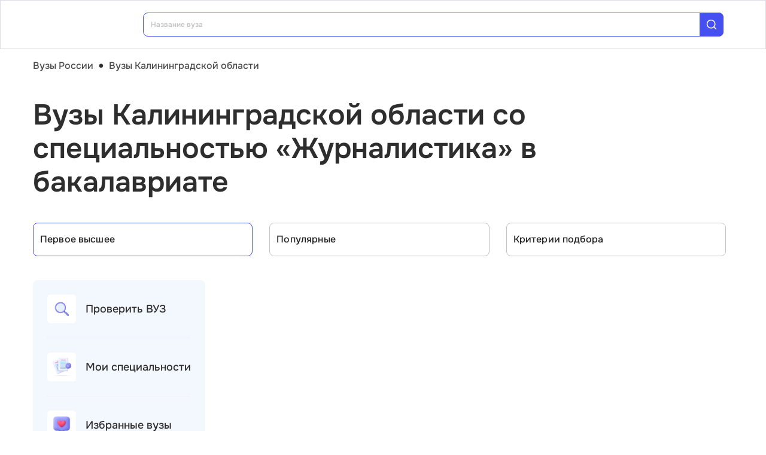

--- FILE ---
content_type: text/html; charset=utf-8
request_url: https://vuz.edunetwork.ru/39/?spec=24
body_size: 23522
content:
<!DOCTYPE html><html lang=ru dir=ltr><head><title>Специальность «Журналистика» в бакалавриате — вузы Калининградской области</title><meta name="yandex-verification" content="4ecf30ba0913113d" data-qmeta="yandexVerification"><meta name="google-site-verification" content="Xzk-kFTUwY8sGJqJwFgtsnv3JMd4E9N1yF1zx74Os90" data-qmeta="googleSiteVerification"><meta name="robots" content="noindex" data-qmeta="robots"><meta name="description" content="Все вузы Калининградской области со специальностью Журналистика (42.03.02) в бакалавриате" data-qmeta="description"><meta name="keywords" content="Журналистика 42.03.02 вузы Калининградской области университеты институты" data-qmeta="keywords"><meta property="og:title" content="Специальность «Журналистика» в бакалавриате — вузы Калининградской области" data-qmeta="ogTitle"><meta name="og:description" content="Все вузы Калининградской области со специальностью Журналистика (42.03.02) в бакалавриате" data-qmeta="ogDescription"><meta name="og:image" content="https://vuz.edunetwork.ru/favicon.ico" data-qmeta="ogImage"><meta property="og:type" content="website" data-qmeta="ogType"><meta property="og:site_name" content="Едунетворк – вузы и колледжи" data-qmeta="ogSiteName"><meta property="og:url" content="https://vuz.edunetwork.ru/39/" data-qmeta="ogUrl"><meta property="og:site" content="https://vuz.edunetwork.ru/39/" data-qmeta="ogSite"><link rel="canonical" href="https://vuz.edunetwork.ru/39/" data-qmeta="canonical"><script type="application/ld+json" data-qmeta="soBreadcrumbs">{"@context":"https://schema.org","@type":"BreadcrumbList","itemListElement":[{"@type":"ListItem","position":1,"name":"Вузы России","item":"https://vuz.edunetwork.ru/"},{"@type":"ListItem","position":2,"name":"Вузы Калининградской области","item":"https://vuz.edunetwork.ru/39/"},{"@type":"ListItem","position":3,"name":"Вузы Калининградской области со специальностью «Журналистика» в бакалавриате"}]}</script><script type="application/ld+json" data-qmeta="soPortalOrganization">{"@context":"https://schema.org","@type":"Organization","name":"Edunetwork","url":"https://vuz.edunetwork.ru","logo":"https://vuz.edunetwork.ru/img/logo.svg","contactPoint":{"@type":"ContactPoint","telephone":"+7-800-302-36-20","contactType":"customer service","availableLanguage":["Russian"]}}</script><script type="application/ld+json" data-qmeta="soPageListing">{"@context":"https://schema.org","@type":"ItemList","name":"Специальность «Журналистика» в бакалавриате — вузы Калининградской области","description":"Все вузы Калининградской области со специальностью Журналистика (42.03.02) в бакалавриате","url":"https://vuz.edunetwork.ru/39/","numberOfItems":1,"itemListElement":[{"@type":"ListItem","position":1,"url":"https://vuz.edunetwork.ru/39/15/v256/","name":"Балтийский федеральный университет им. И. Канта"}]}</script><script type="text/javascript" defer data-qmeta="yandexMetrika">(function(m,e,t,r,i,k,a){m[i]=m[i]||function(){(m[i].a=m[i].a||[]).push(arguments)};m[i].l=1*new Date();for(var j=0;j<document.scripts.length;j++){if(document.scripts[j].src===r){return}}k=e.createElement(t),a=e.getElementsByTagName(t)[0],k.async=1,k.src=r,a.parentNode.insertBefore(k,a)})(window,document,"script","https://mc.yandex.ru/metrika/tag.js","ym");ym(1493507,"init",{clickmap:true,trackLinks:true,accurateTrackBounce:true,webvisor:true});</script><script type="text/javascript" defer data-qmeta="googleTagManager">(function(w,d,s,l,i){w[l]=w[l]||[];w[l].push({"gtm.start":new Date().getTime(),event:"gtm.js"});var f=d.getElementsByTagName(s)[0],j=d.createElement(s),dl=l!="dataLayer"?"&l="+l:"";j.async=true;j.src="https://www.googletagmanager.com/gtm.js?id="+i+dl;f.parentNode.insertBefore(j,f)})(window,document,"script","dataLayer","GTM-T2WP5BF");</script><script type="text/javascript" defer data-qmeta="topMail">var _tmr = window._tmr || (window._tmr = []);_tmr.push({id: "3638565", type: "pageView", start: (new Date()).getTime()});(function (d, w, id) {if (d.getElementById(id)) return;var ts = d.createElement("script"); ts.type = "text/javascript"; ts.async = true; ts.id = id;ts.src = "https://top-fwz1.mail.ru/js/code.js";var f = function () {var s = d.getElementsByTagName("script")[0]; s.parentNode.insertBefore(ts, s);};if (w.opera == "[object Opera]") { d.addEventListener("DOMContentLoaded", f, false); } else { f(); }})(document, window, "tmr-code");</script><script type="text/javascript" defer data-qmeta="varioqub">
    (function(e, x, pe, r, i, me, nt){
    e[i]=e[i]||function(){(e[i].a=e[i].a||[]).push(arguments)},
    me=x.createElement(pe),me.async=1,me.src=r,nt=x.getElementsByTagName(pe)[0],me.addEventListener('error',function(){function cb(t){t=t[t.length-1],'function'==typeof t&&t({flags:{}})};Array.isArray(e[i].a)&&e[i].a.forEach(cb);e[i]=function(){cb(arguments)}}),nt.parentNode.insertBefore(me,nt)})
    (window, document, 'script', 'https://abt.s3.yandex.net/expjs/latest/exp.js', 'ymab');
    ymab('metrika.1493507', 'init'/*, {clientFeatures}, {callback}*/);
  </script><base href=/ ><meta charset=utf-8><meta name=format-detection content="telephone=no"><meta name=msapplication-tap-highlight content=no><meta name=viewport content="user-scalable=no,initial-scale=1,maximum-scale=1,minimum-scale=1,width=device-width"><link rel=apple-touch-icon sizes=180x180 href=/apple-touch-icon.png><link rel=icon type=image/png sizes=32x32 href=/favicon-32x32.png><link rel=icon type=image/png sizes=16x16 href=/favicon-16x16.png><link rel=manifest href=/site.webmanifest><link rel=mask-icon href=/safari-pinned-tab.svg color=#5bbad5><meta name=apple-mobile-web-app-title content=Edunetwork><meta name=application-name content=Edunetwork><meta name=msapplication-TileColor content=#da532c><meta name=theme-color content=#ffffff> <link rel="stylesheet" href="/css/vendor.34bc4b16.css"><link rel="stylesheet" href="/css/app.9ef9ac64.css"><link rel="stylesheet" href="/css/118.327e50dc.css"><link rel="stylesheet" href="/css/chunk-common.f3eebb63.css"><link rel="stylesheet" href="/css/293.0b47286b.css"></head><body class="desktop no-touch body--light" data-server-rendered><noscript data-qmeta="topMail"><div><img src="https://top-fwz1.mail.ru/counter?id=3638565;js=na" style="position:absolute;left:-9999px;" alt="Top.Mail.Ru" /></div></noscript><script id="qmeta-init">window.__Q_META__={"title":"Специальность «Журналистика» в бакалавриате — вузы Калининградской области","meta":{"yandexVerification":{"name":"yandex-verification","content":"4ecf30ba0913113d"},"googleSiteVerification":{"name":"google-site-verification","content":"Xzk-kFTUwY8sGJqJwFgtsnv3JMd4E9N1yF1zx74Os90"},"robots":{"name":"robots","content":"noindex"},"description":{"name":"description","content":"Все вузы Калининградской области со специальностью Журналистика (42.03.02) в бакалавриате"},"keywords":{"name":"keywords","content":"Журналистика 42.03.02 вузы Калининградской области университеты институты"},"ogTitle":{"property":"og:title","content":"Специальность «Журналистика» в бакалавриате — вузы Калининградской области"},"ogDescription":{"name":"og:description","content":"Все вузы Калининградской области со специальностью Журналистика (42.03.02) в бакалавриате"},"ogImage":{"name":"og:image","content":"https://vuz.edunetwork.ru/favicon.ico"},"ogType":{"property":"og:type","content":"website"},"ogSiteName":{"property":"og:site_name","content":"Едунетворк – вузы и колледжи"},"ogUrl":{"property":"og:url","content":"https://vuz.edunetwork.ru/39/"},"ogSite":{"property":"og:site","content":"https://vuz.edunetwork.ru/39/"}},"link":{"canonical":{"rel":"canonical","href":"https://vuz.edunetwork.ru/39/"}},"htmlAttr":{},"bodyAttr":{},"script":{"soBreadcrumbs":{"type":"application/ld+json","innerHTML":"{\"@context\":\"https://schema.org\",\"@type\":\"BreadcrumbList\",\"itemListElement\":[{\"@type\":\"ListItem\",\"position\":1,\"name\":\"Вузы России\",\"item\":\"https://vuz.edunetwork.ru/\"},{\"@type\":\"ListItem\",\"position\":2,\"name\":\"Вузы Калининградской области\",\"item\":\"https://vuz.edunetwork.ru/39/\"},{\"@type\":\"ListItem\",\"position\":3,\"name\":\"Вузы Калининградской области со специальностью «Журналистика» в бакалавриате\"}]}"},"soPortalOrganization":{"type":"application/ld+json","innerHTML":"{\"@context\":\"https://schema.org\",\"@type\":\"Organization\",\"name\":\"Edunetwork\",\"url\":\"https://vuz.edunetwork.ru\",\"logo\":\"https://vuz.edunetwork.ru/img/logo.svg\",\"contactPoint\":{\"@type\":\"ContactPoint\",\"telephone\":\"+7-800-302-36-20\",\"contactType\":\"customer service\",\"availableLanguage\":[\"Russian\"]}}"},"soPageListing":{"type":"application/ld+json","innerHTML":"{\"@context\":\"https://schema.org\",\"@type\":\"ItemList\",\"name\":\"Специальность «Журналистика» в бакалавриате — вузы Калининградской области\",\"description\":\"Все вузы Калининградской области со специальностью Журналистика (42.03.02) в бакалавриате\",\"url\":\"https://vuz.edunetwork.ru/39/\",\"numberOfItems\":1,\"itemListElement\":[{\"@type\":\"ListItem\",\"position\":1,\"url\":\"https://vuz.edunetwork.ru/39/15/v256/\",\"name\":\"Балтийский федеральный университет им. И. Канта\"}]}"},"yandexMetrika":{"type":"text/javascript","innerHTML":"(function(m,e,t,r,i,k,a){m[i]=m[i]||function(){(m[i].a=m[i].a||[]).push(arguments)};m[i].l=1*new Date();for(var j=0;j<document.scripts.length;j++){if(document.scripts[j].src===r){return}}k=e.createElement(t),a=e.getElementsByTagName(t)[0],k.async=1,k.src=r,a.parentNode.insertBefore(k,a)})(window,document,\"script\",\"https://mc.yandex.ru/metrika/tag.js\",\"ym\");ym(1493507,\"init\",{clickmap:true,trackLinks:true,accurateTrackBounce:true,webvisor:true});","defer":true},"googleTagManager":{"type":"text/javascript","innerHTML":"(function(w,d,s,l,i){w[l]=w[l]||[];w[l].push({\"gtm.start\":new Date().getTime(),event:\"gtm.js\"});var f=d.getElementsByTagName(s)[0],j=d.createElement(s),dl=l!=\"dataLayer\"?\"&l=\"+l:\"\";j.async=true;j.src=\"https://www.googletagmanager.com/gtm.js?id=\"+i+dl;f.parentNode.insertBefore(j,f)})(window,document,\"script\",\"dataLayer\",\"GTM-T2WP5BF\");","defer":true},"topMail":{"type":"text/javascript","innerHTML":"var _tmr = window._tmr || (window._tmr = []);_tmr.push({id: \"3638565\", type: \"pageView\", start: (new Date()).getTime()});(function (d, w, id) {if (d.getElementById(id)) return;var ts = d.createElement(\"script\"); ts.type = \"text/javascript\"; ts.async = true; ts.id = id;ts.src = \"https://top-fwz1.mail.ru/js/code.js\";var f = function () {var s = d.getElementsByTagName(\"script\")[0]; s.parentNode.insertBefore(ts, s);};if (w.opera == \"[object Opera]\") { d.addEventListener(\"DOMContentLoaded\", f, false); } else { f(); }})(document, window, \"tmr-code\");","defer":true},"varioqub":{"type":"text/javascript","innerHTML":"\n    (function(e, x, pe, r, i, me, nt){\n    e[i]=e[i]||function(){(e[i].a=e[i].a||[]).push(arguments)},\n    me=x.createElement(pe),me.async=1,me.src=r,nt=x.getElementsByTagName(pe)[0],me.addEventListener('error',function(){function cb(t){t=t[t.length-1],'function'==typeof t&&t({flags:{}})};Array.isArray(e[i].a)&&e[i].a.forEach(cb);e[i]=function(){cb(arguments)}}),nt.parentNode.insertBefore(me,nt)})\n    (window, document, 'script', 'https://abt.s3.yandex.net/expjs/latest/exp.js', 'ymab');\n    ymab('metrika.1493507', 'init'/*, {clientFeatures}, {callback}*/);\n  ","defer":true}}}</script> <div id=q-app><!--[--><div class="q-layout q-layout--standard s-layout" style="min-height:0px;" tabindex="-1"><!----><!----><header class="q-header q-layout__section--marginal fixed-top m-header" style=""><div class="container"><div class="q-toolbar row no-wrap items-center m-header__toolbar" role="toolbar"><a href="https://edunetwork.ru" title="Edunetwork" class="m-header__logo"><div class="q-img q-img--menu" style="width:41px;" role="img" aria-label="Edunetwork-logo"><div style="padding-bottom:56.24929688378895%;"></div><div class="q-img__content absolute-full q-anchor--skip"></div></div></a><button class="q-btn q-btn-item non-selectable no-outline q-btn--flat q-btn--rectangle text-dark q-btn--actionable q-focusable q-hoverable q-btn--no-uppercase m-header__city-select gt-md a-ml-8 m-header--btn" style="" tabindex="0" type="button"><span class="q-focus-helper"></span><span class="q-btn__content text-center col items-center q-anchor--skip justify-center row no-wrap text-no-wrap"><span class="text-medium-s ellipsis">Калининградская область</span><i class="q-icon notranslate material-symbols-outlined a-ml-8" style="" aria-hidden="true" role="presentation">expand_more</i></span></button><div class="a-header-org-search m-header__search"><div class="a-header-org-search__wrap"><label class="q-field row no-wrap items-start q-field--filled q-select q-field--auto-height q-select--with-input q-select--without-chips q-select--single a-header-org-search__search" style=""><!----><div class="q-field__inner relative-position col self-stretch"><div class="q-field__control relative-position row no-wrap bg-blue-gray text-stroke" tabindex="-1"><div class="q-field__control-container col relative-position row no-wrap q-anchor--skip"><div class="q-field__native row items-center"><input class="q-field__input q-placeholder col text-medium-xs" style="" value type="search" tabindex="0" role="combobox" aria-readonly="false" aria-autocomplete="list" aria-expanded="false" aria-controls="null_lb" placeholder="Название вуза"></div><!----></div><div class="q-field__append q-field__marginal row no-wrap items-center"><div class="a-header-org-search__append"><i class="q-icon" style="font-size:1.3rem;" aria-hidden="true" role="presentation"><svg viewBox="0 0 20 20"><use xlink:href="/icons/edu.svg?20251121-2125#search_1"></use></svg></i></div></div><!----><!----></div><!----></div><!----></label></div></div><div class="m-header__subdomains row gt-md"><a class="q-btn q-btn-item non-selectable no-outline q-btn--flat q-btn--rectangle q-btn--square text-white q-btn--actionable q-focusable q-hoverable q-btn--no-uppercase q-btn--square a-header-subdomain a-header-subdomain--active text-medium-s col a-mr-8" style="" tabindex="0"><span class="q-focus-helper"></span><span class="q-btn__content text-center col items-center q-anchor--skip justify-center row"><span class="block">Вузы</span></span></a><a class="q-btn q-btn-item non-selectable no-outline q-btn--flat q-btn--rectangle q-btn--square text-dark q-btn--actionable q-focusable q-hoverable q-btn--no-uppercase q-btn--square a-header-subdomain text-medium-s col" style="" tabindex="0" href="https://college.edunetwork.ru"><span class="q-focus-helper"></span><span class="q-btn__content text-center col items-center q-anchor--skip justify-center row"><span class="block">Колледжи</span></span></a></div><!----><button class="q-btn q-btn-item non-selectable no-outline q-btn--outline q-btn--rectangle text-primary q-btn--actionable q-focusable q-hoverable a-button text-medium-m m-header__login m-header__login--unauthorized a-button--sm gt-md m-header__login m-header__login--unauthorized a-button--sm gt-md" style="--0dd27626:unset;" tabindex="0" type="button"><span class="q-focus-helper"></span><span class="q-btn__content text-center col items-center q-anchor--skip justify-center row"><span class="block">Войти</span><!--[--><!--]--></span></button><!----><ul class="a-header-menu-list text-medium-s m-header__menu gt-md"><!--[--><li><a href="/100/" class=""><!--[-->Топ-100 Вузов<!--]--></a></li><li><a href="https://edunetwork.ru/test/prof/"><!--[-->Профтест<!--]--></a></li><li><a href="/39/ege/" class=""><!--[-->Калькулятор ЕГЭ/ОГЭ<!--]--></a></li><li><a href="https://edunetwork.ru/professions/"><!--[-->Каталог профессий<!--]--></a></li><li><a href="/abiturientam/" class=""><!--[-->Для абитуриентов<!--]--></a></li><li><a href="https://edunetwork.ru/blog/"><!--[-->Блог<!--]--></a></li><!--]--></ul></div></div><!----></header><div class="q-drawer-container"><aside class="q-drawer q-drawer--right q-layout--prevent-focus q-drawer--standard fixed" style="width:0px;transform:translateX(0px);top:128px;"><div class="q-drawer__content fit scroll column m-burger"><div class="q-scrollarea m-burger__scroll"><div class="q-scrollarea__container scroll relative-position fit hide-scrollbar"><div class="q-scrollarea__content absolute" style=""><!----><div class="container"><div class="q-list a-burger-item text-medium-s"><div class="q-item q-item-type row no-wrap q-item--clickable q-link cursor-pointer q-focusable q-hoverable a-menu-item text-dark" style="" role="listitem" tabindex="0"><div class="q-focus-helper" tabindex="-1"></div><div class="q-item__section column q-item__section--side justify-center q-item__section--avatar a-menu-item__icon"><i class="q-icon" style="font-size:1.375rem;" aria-hidden="true" role="presentation"><svg viewBox="0 0 23 22"><use xlink:href="/icons/edu.svg?20251121-2125#map_pin"></use></svg></i></div><div class="q-item__section column q-item__section--main justify-center"><div style="" class="q-item__label">Калининградская область</div></div></div><!--[--><!--]--></div><div class="q-list a-burger-item text-medium-s m-burger__item"><div class="q-item q-item-type row no-wrap q-item--clickable q-link cursor-pointer q-focusable q-hoverable a-menu-item text-dark m-burger__item m-burger__item" style="" role="listitem" tabindex="0"><div class="q-focus-helper" tabindex="-1"></div><div class="q-item__section column q-item__section--side justify-center q-item__section--avatar a-menu-item__icon"><i class="q-icon" style="font-size:1.375rem;" aria-hidden="true" role="presentation"><svg viewBox="0 0 22 22"><use xlink:href="/icons/edu.svg?20251121-2125#account_circle"></use></svg></i></div><div class="q-item__section column q-item__section--main justify-center"><div style="" class="q-item__label">Войти в профиль</div></div></div><!--[--><!--]--></div><!----><a href="/favorites/org/" class=""><!--[--><div class="q-list a-burger-item text-medium-s m-burger__item"><div class="q-item q-item-type row no-wrap q-item--clickable q-link cursor-pointer q-focusable q-hoverable a-menu-item text-dark m-burger__item m-burger__item" style="" role="listitem" tabindex="0"><div class="q-focus-helper" tabindex="-1"></div><div class="q-item__section column q-item__section--side justify-center q-item__section--avatar a-menu-item__icon"><i class="q-icon" style="font-size:1.375rem;" aria-hidden="true" role="presentation"><svg viewBox="0 0 20 20"><use xlink:href="/icons/edu.svg?20251121-2125#favorite"></use></svg></i></div><div class="q-item__section column q-item__section--main justify-center"><div style="" class="q-item__label">Избранное</div></div></div><!--[--><!--]--></div><!--]--></a><a href="/100/" class=""><!--[--><div class="q-list a-burger-item text-medium-s m-burger__item"><div class="q-item q-item-type row no-wrap q-item--clickable q-link cursor-pointer q-focusable q-hoverable a-menu-item text-dark m-burger__item m-burger__item" style="" role="listitem" tabindex="0"><div class="q-focus-helper" tabindex="-1"></div><div class="q-item__section column q-item__section--side justify-center q-item__section--avatar a-menu-item__icon"><i class="q-icon" style="font-size:1.375rem;" aria-hidden="true" role="presentation"><svg viewBox="0 0 20 20"><use xlink:href="/icons/edu.svg?20251121-2125#chart_zoom"></use></svg></i></div><div class="q-item__section column q-item__section--main justify-center"><div style="" class="q-item__label">ТОП-100 Вузов</div></div></div><!--[--><!--]--></div><!--]--></a><div class="q-expansion-item q-item-type q-expansion-item--collapsed q-expansion-item--standard a-burger-expansion-item"><div class="q-expansion-item__container relative-position"><div class="q-item q-item-type row no-wrap q-item--clickable q-link cursor-pointer q-focusable q-hoverable a-burger-expansion-item__header" style="" role="button" tabindex="0" aria-expanded="false" aria-label="Расширять"><div class="q-focus-helper" tabindex="-1"></div><h6 class="a-burger-expansion-item__title"> Сервисы для абитуриентов </h6><div class="q-item__section column q-item__section--side justify-center q-focusable relative-position cursor-pointer a-burger-expansion-item__expansion-icon"><i class="q-icon notranslate material-symbols-outlined q-expansion-item__toggle-icon" style="" aria-hidden="true" role="presentation">keyboard_arrow_down</i></div></div><div class="q-expansion-item__content relative-position" style="display:none;"><!--[--><a href="/dist/" class=""><!--[--><div class="q-list a-burger-item text-medium-s"><div class="q-item q-item-type row no-wrap q-item--clickable q-link cursor-pointer q-focusable q-hoverable a-menu-item text-dark" style="" role="listitem" tabindex="0"><div class="q-focus-helper" tabindex="-1"></div><div class="q-item__section column q-item__section--side justify-center q-item__section--avatar a-menu-item__icon"><i class="q-icon notranslate material-symbols-outlined" style="font-size:;" aria-hidden="true" role="presentation">language</i></div><div class="q-item__section column q-item__section--main justify-center"><div style="" class="q-item__label">Образование дистанционно</div></div></div><!--[--><!--]--></div><!--]--></a><a href="/favorites/spec/" class=""><!--[--><div class="q-list a-burger-item text-medium-s"><div class="q-item q-item-type row no-wrap q-item--clickable q-link cursor-pointer q-focusable q-hoverable a-menu-item text-dark" style="" role="listitem" tabindex="0"><div class="q-focus-helper" tabindex="-1"></div><div class="q-item__section column q-item__section--side justify-center q-item__section--avatar a-menu-item__icon"><i class="q-icon" style="font-size:1.375rem;" aria-hidden="true" role="presentation"><svg viewBox="0 0 22 22"><use xlink:href="/icons/edu.svg?20251121-2125#book"></use></svg></i></div><div class="q-item__section column q-item__section--main justify-center"><div style="" class="q-item__label">Мои специальности</div></div></div><!--[--><!--]--></div><!--]--></a><a href="/39/ege/" class=""><!--[--><div class="q-list a-burger-item text-medium-s"><div class="q-item q-item-type row no-wrap q-item--clickable q-link cursor-pointer q-focusable q-hoverable a-menu-item text-dark" style="" role="listitem" tabindex="0"><div class="q-focus-helper" tabindex="-1"></div><div class="q-item__section column q-item__section--side justify-center q-item__section--avatar a-menu-item__icon"><i class="q-icon" style="font-size:1.375rem;" aria-hidden="true" role="presentation"><svg viewBox="0 0 22 22"><use xlink:href="/icons/edu.svg?20251121-2125#pencil"></use></svg></i></div><div class="q-item__section column q-item__section--main justify-center"><div style="" class="q-item__label">Вузы Калининградской области по ЕГЭ</div></div></div><!--[--><!--]--></div><!--]--></a><a href="/39/openDays/" class=""><!--[--><div class="q-list a-burger-item text-medium-s"><div class="q-item q-item-type row no-wrap q-item--clickable q-link cursor-pointer q-focusable q-hoverable a-menu-item text-dark" style="" role="listitem" tabindex="0"><div class="q-focus-helper" tabindex="-1"></div><div class="q-item__section column q-item__section--side justify-center q-item__section--avatar a-menu-item__icon"><i class="q-icon" style="font-size:1.375rem;" aria-hidden="true" role="presentation"><svg viewBox="0 0 22 22"><use xlink:href="/icons/edu.svg?20251121-2125#book"></use></svg></i></div><div class="q-item__section column q-item__section--main justify-center"><div style="" class="q-item__label">Дни открытых дверей</div></div></div><!--[--><!--]--></div><!--]--></a><a href="https://edunetwork.ru/professions/"><!--[--><div class="q-list a-burger-item text-medium-s"><div class="q-item q-item-type row no-wrap q-item--clickable q-link cursor-pointer q-focusable q-hoverable a-menu-item text-dark" style="" role="listitem" tabindex="0"><div class="q-focus-helper" tabindex="-1"></div><div class="q-item__section column q-item__section--side justify-center q-item__section--avatar a-menu-item__icon"><i class="q-icon" style="font-size:1.375rem;" aria-hidden="true" role="presentation"><svg viewBox="0 0 20 21"><use xlink:href="/icons/edu.svg?20251121-2125#paper"></use></svg></i></div><div class="q-item__section column q-item__section--main justify-center"><div style="" class="q-item__label">Каталог профессий</div></div></div><!--[--><!--]--></div><!--]--></a><a href="/checkVuz/" class=""><!--[--><div class="q-list a-burger-item text-medium-s"><div class="q-item q-item-type row no-wrap q-item--clickable q-link cursor-pointer q-focusable q-hoverable a-menu-item text-dark" style="" role="listitem" tabindex="0"><div class="q-focus-helper" tabindex="-1"></div><div class="q-item__section column q-item__section--side justify-center q-item__section--avatar a-menu-item__icon"><i class="q-icon" style="font-size:1.375rem;" aria-hidden="true" role="presentation"><svg viewBox="0 0 20 21"><use xlink:href="/icons/edu.svg?20251121-2125#search_in_rectangle"></use></svg></i></div><div class="q-item__section column q-item__section--main justify-center"><div style="" class="q-item__label">Проверить вуз</div></div></div><!--[--><!--]--></div><!--]--></a><a href="https://edunetwork.ru/test/prof/"><!--[--><div class="q-list a-burger-item text-medium-s"><div class="q-item q-item-type row no-wrap q-item--clickable q-link cursor-pointer q-focusable q-hoverable a-menu-item text-dark" style="" role="listitem" tabindex="0"><div class="q-focus-helper" tabindex="-1"></div><div class="q-item__section column q-item__section--side justify-center q-item__section--avatar a-menu-item__icon"><i class="q-icon" style="font-size:1.375rem;" aria-hidden="true" role="presentation"><svg viewBox="0 0 20 21"><use xlink:href="/icons/edu.svg?20251121-2125#quiz_cards"></use></svg></i></div><div class="q-item__section column q-item__section--main justify-center"><div style="" class="q-item__label">Профтест</div></div></div><!--[--><!--]--></div><!--]--></a><a href="/39/map/" class=""><!--[--><div class="q-list a-burger-item text-medium-s"><div class="q-item q-item-type row no-wrap q-item--clickable q-link cursor-pointer q-focusable q-hoverable a-menu-item text-dark" style="" role="listitem" tabindex="0"><div class="q-focus-helper" tabindex="-1"></div><div class="q-item__section column q-item__section--side justify-center q-item__section--avatar a-menu-item__icon"><i class="q-icon" style="font-size:1.375rem;" aria-hidden="true" role="presentation"><svg viewBox="0 0 20 21"><use xlink:href="/icons/edu.svg?20251121-2125#library"></use></svg></i></div><div class="q-item__section column q-item__section--main justify-center"><div style="" class="q-item__label">Вузы Калининградской области на карте</div></div></div><!--[--><!--]--></div><!--]--></a><a href="https://edunetwork.ru/blog/"><!--[--><div class="q-list a-burger-item text-medium-s"><div class="q-item q-item-type row no-wrap q-item--clickable q-link cursor-pointer q-focusable q-hoverable a-menu-item text-dark" style="" role="listitem" tabindex="0"><div class="q-focus-helper" tabindex="-1"></div><div class="q-item__section column q-item__section--side justify-center q-item__section--avatar a-menu-item__icon"><i class="q-icon" style="font-size:1.375rem;" aria-hidden="true" role="presentation"><svg viewBox="0 0 20 20"><use xlink:href="/icons/edu.svg?20251121-2125#post_add"></use></svg></i></div><div class="q-item__section column q-item__section--main justify-center"><div style="" class="q-item__label">Блог</div></div></div><!--[--><!--]--></div><!--]--></a><!--]--></div></div></div><div class="q-tabs row no-wrap items-center q-tabs--not-scrollable q-tabs--vertical q-tabs__arrows--inside q-tabs--mobile-without-arrows text-medium-m a-switcher a-my-24" role="tablist"><!----><div class="q-tabs__content scroll--mobile row no-wrap items-center self-stretch hide-scrollbar relative-position q-tabs__content--align-justify"><!--[--><div class="q-tab relative-position self-stretch flex flex-center text-center q-tab--inactive q-tab--no-caps q-focusable q-hoverable cursor-pointer text-medium-m" tabindex="0" role="tab" aria-selected="false"><div class="q-focus-helper" tabindex="-1"></div><div class="q-tab__content self-stretch flex-center relative-position q-anchor--skip non-selectable column"><div class="q-tab__label">Вузы</div></div><div class="q-tab__indicator absolute-right"></div></div><div class="q-tab relative-position self-stretch flex flex-center text-center q-tab--inactive q-tab--no-caps q-focusable q-hoverable cursor-pointer text-medium-m" tabindex="0" role="tab" aria-selected="false"><div class="q-focus-helper" tabindex="-1"></div><div class="q-tab__content self-stretch flex-center relative-position q-anchor--skip non-selectable column"><div class="q-tab__label">Колледжи</div></div><div class="q-tab__indicator absolute-right"></div></div><!--]--></div><i class="q-icon notranslate material-symbols-outlined q-tabs__arrow q-tabs__arrow--left absolute q-tab__icon" style="" aria-hidden="true" role="presentation">keyboard_arrow_up</i><i class="q-icon notranslate material-symbols-outlined q-tabs__arrow q-tabs__arrow--right absolute q-tab__icon q-tabs__arrow--faded" style="" aria-hidden="true" role="presentation">keyboard_arrow_down</i></div></div></div><!----></div><!----><div class="q-scrollarea__bar q-scrollarea__bar--v absolute-right q-scrollarea__bar--invisible" style="" aria-hidden="true"></div><div class="q-scrollarea__bar q-scrollarea__bar--h absolute-bottom q-scrollarea__bar--invisible" style="" aria-hidden="true"></div><div class="q-scrollarea__thumb q-scrollarea__thumb--v absolute-right q-scrollarea__thumb--invisible" style="top:0px;height:0px;" aria-hidden="true"></div><div class="q-scrollarea__thumb q-scrollarea__thumb--h absolute-bottom q-scrollarea__thumb--invisible" style="left:0px;width:0px;" aria-hidden="true"></div></div></div></aside></div><!--[--><!--[--><div class="a-mt-16"><div class="m-breadcrumbs container-scrollable m-breadcrumbs--standard"><div class="q-breadcrumbs m-breadcrumbs__breadcrumbs text-medium-m"><div class="flex items-center justify-start q-gutter-sm"><div class="flex items-center text-primary"><a class="q-breadcrumbs__el q-link flex inline items-center relative-position q-link--focusable q-router-link--active m-breadcrumbs__breadcrumbs-el" href="/">Вузы России</a></div><div class="q-breadcrumbs__separator">•</div><div class="flex items-center q-breadcrumbs--last"><a class="q-breadcrumbs__el q-link flex inline items-center relative-position q-link--focusable q-router-link--exact-active q-router-link--active m-breadcrumbs__breadcrumbs-el" href="/39/">Вузы Калининградской области</a></div></div></div></div></div><section class="s-main-section"><div class="container"><!--[--><h1 class="h1-listing">Вузы Калининградской области со специальностью «Журналистика» в бакалавриате</h1><!--]--></div><!----></section><section class="s-main-section s-ls-filter-mobile a-mt-40 xs"><div class="container"><!--[--><div class="row q-gutter-sm no-wrap"><button class="q-btn q-btn-item non-selectable no-outline q-btn--unelevated q-btn--rectangle bg-blue-gray text-dark q-btn--actionable q-focusable q-hoverable a-button text-medium-m col-grow items-start s-ls-filter-mobile__button a-button--border-light-blue-stroke col-grow items-start s-ls-filter-mobile__button a-button--border-light-blue-stroke" style="--0dd27626:1.25rem;" tabindex="0" type="button"><span class="q-focus-helper"></span><span class="q-btn__content text-center col items-center q-anchor--skip justify-center row"><i class="q-icon" style="" aria-hidden="true" role="img"><svg viewBox="0 0 20 20"><use xlink:href="/icons/edu.svg#tune"></use></svg></i><!--[--><div class="flex justify-between items-center col-grow"><span>Фильтры</span><div class="q-badge flex inline items-center no-wrap q-badge--single-line bg-blue-button text-white q-badge--rounded s-ls-filter-mobile__filter-count a-pa-0 flex flex-center text-semibold-s" style="" role="status">1</div></div><!--]--></span></button><button class="q-btn q-btn-item non-selectable no-outline q-btn--unelevated q-btn--rectangle bg-blue-gray text-dark q-btn--actionable q-focusable q-hoverable a-button text-medium-m s-ls-filter-mobile__button a-button--border-light-blue-stroke a-button--equal-sides s-ls-filter-mobile__button a-button--border-light-blue-stroke a-button--equal-sides" style="--0dd27626:1.25rem;" tabindex="0" type="button"><span class="q-focus-helper"></span><span class="q-btn__content text-center col items-center q-anchor--skip justify-center row"><i class="q-icon" style="" aria-hidden="true" role="img"><svg viewBox="0 0 20 20"><use xlink:href="/icons/edu.svg#swap_vert"></use></svg></i><!--[--><!--]--></span></button><button class="q-btn q-btn-item non-selectable no-outline q-btn--unelevated q-btn--rectangle bg-blue-gray text-dark q-btn--actionable q-focusable q-hoverable a-button text-medium-m s-ls-filter-mobile__button a-button--border-light-blue-stroke a-button--equal-sides s-ls-filter-mobile__button a-button--border-light-blue-stroke a-button--equal-sides" style="--0dd27626:1.25rem;" tabindex="0" type="button"><span class="q-focus-helper"></span><span class="q-btn__content text-center col items-center q-anchor--skip justify-center row"><i class="q-icon" style="" aria-hidden="true" role="img"><svg viewBox="0 0 20 20"><use xlink:href="/icons/edu.svg#search_1"></use></svg></i><!--[--><!--]--></span></button></div><!----><!----><!----><!--]--></div><!----></section><section class="s-main-section s-ls-filter a-mt-40 xs-hide"><div class="container"><!--[--><div class="row q-col-gutter-md"><!----><label class="q-field row no-wrap items-start q-field--outlined q-select q-field--auto-height q-select--without-input q-select--without-chips q-select--single q-field--float a-ls-filter col-xs-12 col-sm-6 col-md-4 a-ls-filter--blue-button" style=""><!----><div class="q-field__inner relative-position col self-stretch"><div class="q-field__control relative-position row no-wrap" tabindex="-1"><div class="q-field__control-container col relative-position row no-wrap q-anchor--skip"><div class="q-field__native row items-center"><span>Первое высшее</span><input class="q-select__focus-target" value="Первое высшее" readonly tabindex="0" role="combobox" aria-readonly="false" aria-autocomplete="none" aria-expanded="false" aria-controls="null_lb"></div><!----></div><div class="q-field__append q-field__marginal row no-wrap items-center q-anchor--skip"><i class="q-icon notranslate material-symbols-outlined q-select__dropdown-icon" style="" aria-hidden="true" role="presentation">expand_more</i></div><!----></div><!----></div><div class="q-field__after q-field__marginal row no-wrap items-center"><ul class="m-modal-links m-modal-levels"><!--[--><li><a href="/39/sec/" title="Второе высшее">Второе высшее</a></li><li><a href="/39/mag/" title="Магистратура">Магистратура</a></li><!--]--></ul></div></label><label class="q-field row no-wrap items-start q-field--outlined q-select q-field--auto-height q-select--without-input q-select--without-chips q-select--single q-field--float a-ls-filter col-xs-12 col-sm-6 col-md-4" style=""><!----><div class="q-field__inner relative-position col self-stretch"><div class="q-field__control relative-position row no-wrap" tabindex="-1"><div class="q-field__control-container col relative-position row no-wrap q-anchor--skip"><div class="q-field__native row items-center"><span>Популярные</span><input class="q-select__focus-target" value="Популярные" readonly tabindex="0" role="combobox" aria-readonly="false" aria-autocomplete="none" aria-expanded="false" aria-controls="null_lb"></div><!----></div><div class="q-field__append q-field__marginal row no-wrap items-center"><!--[--><i class="q-icon notranslate material-symbols-outlined" style="transform:rotate(90deg);" aria-hidden="true" role="presentation">sync_alt</i><!--]--></div><!----><!----></div><!----></div><div class="q-field__after q-field__marginal row no-wrap items-center"><ul class="m-modal-links m-modal-sortmodes"><!--[--><li><a href="/39/?sort=10" title="По бюджетным местам">По бюджетным местам</a></li><li><a href="/39/?sort=21" title="По стоимости обучения">По стоимости обучения</a></li><li><a href="/39/?sort=31" title="Низкий проходной балл">Низкий проходной балл</a></li><li><a href="/39/?sort=40" title="По количеству специальностей">По количеству специальностей</a></li><!--]--></ul></div></label><label class="q-field row no-wrap items-start q-field--outlined q-select q-field--auto-height q-select--without-input q-select--without-chips q-select--single q-field--float a-ls-filter col-xs-12 col-sm-6 col-md-4" style=""><!----><div class="q-field__inner relative-position col self-stretch"><div class="q-field__control relative-position row no-wrap" tabindex="-1"><div class="q-field__control-container col relative-position row no-wrap q-anchor--skip"><div class="q-field__native row items-center"><span>Критерии подбора</span><input class="q-select__focus-target" value="Критерии подбора" readonly tabindex="0" role="combobox" aria-readonly="false" aria-autocomplete="none" aria-expanded="false" aria-controls="null_lb"></div><!----></div><div class="q-field__append q-field__marginal row no-wrap items-center q-anchor--skip"><i class="q-icon notranslate material-symbols-outlined q-select__dropdown-icon" style="" aria-hidden="true" role="presentation">expand_more</i></div><!----></div><!----></div><div class="q-field__after q-field__marginal row no-wrap items-center"><ul class="m-modal-links m-modal-variants"><!--[--><li><a href="/39/?gos=y" title="Государственный">Государственный</a></li><li><a href="/39/?free=y" title="Бюджетные места">Бюджетные места</a></li><li><a href="/39/?hos=y" title="Общежитие">Общежитие</a></li><!--]--></ul></div></label><!----><!----><!----></div><!--]--></div><!----></section><!----><div class="s-two-columns container"><main class="s-two-columns__main a-mt-40"><div class="s-two-columns__integration"><!----><div class="m-listing-side m-listing-side--bottom-hidden md"><!--[--><!--]--><div class="m-listing-side__section m-listing-side--rounded-accent m-listing-side--bigger-icons m-listing-side__top"><!--[--><!--[--><a href="/checkVuz/" class="m-listing-side__item"><div class="m-listing-side__icon"><img src="/3dicons/magnify.webp" style="width:24px;" alt></div><div class="m-listing-side__title-wrapper"><div class="m-listing-side__title text-medium-l">Проверить ВУЗ</div><!----></div></a><!--]--><!--[--><a href="/favorites/spec" class="m-listing-side__item"><div class="m-listing-side__icon"><img src="/3dicons/docs.webp" style="width:32px;" alt></div><div class="m-listing-side__title-wrapper"><div class="m-listing-side__title text-medium-l">Мои специальности</div><!----></div></a><!--]--><!--[--><a href="/favorites/org" class="m-listing-side__item"><div class="m-listing-side__icon"><img src="img/main/pill-icon-budget.webp" style="width:32px;" alt></div><div class="m-listing-side__title-wrapper"><div class="m-listing-side__title text-medium-l">Избранные вузы</div><!----></div></a><!--]--><!--]--></div><div class="m-listing-side__section m-listing-side__bottom"><!--[--><!--[--><a href="/dist/" class="m-listing-side__item"><div class="m-listing-side__icon"><img src="/img/remote.png" style="width:32px;" alt></div><div class="m-listing-side__title-wrapper"><div class="m-listing-side__title text-medium-l">Образование дистанционно</div><!----></div></a><!--]--><!--]--></div><!----></div></div><section class="s-vuz-brief"><!--[--><!--[--><div class="m-listing-card"><div class="m-listing-card__wrap"><i class="q-icon notranslate material-symbols-outlined m-listing-card__icon m-listing-card__like" style="font-size:1.25rem;" aria-hidden="true" role="presentation" title="Добавить в избранное ">favorite</i><div class="m-listing-card__top-badges full-width a-mb-20 xs"><div class="m-top100 text-medium-xs m-listing-card__top100" data-v-59148d33><i class="q-icon notranslate material-symbols-outlined a-mr-8 --filled" style="font-size:14px;" aria-hidden="true" role="presentation" data-v-59148d33>star</i><span data-v-59148d33>Входит в <b data-v-59148d33>ТОП 100</b> вузов</span></div><!----></div><div class="m-listing-cardlogo md"><a href="/39/15/v256/" class=""><!--[--><div class="q-img q-img--menu m-listing-cardlogo__img" style="" role="img" title="https://storage.edunetwork.ru/vuz/235/logo/logo.jpg"><div style="padding-bottom:100%;"></div><div class="q-img__content absolute-full q-anchor--skip"></div></div><!--]--></a></div><div class="m-listing-card__content"><div class="m-listing-card__head"><div class="m-listing-cardlogo m-listing-card__logo"><a href="/39/15/v256/" class=""><!--[--><div class="q-img q-img--menu m-listing-cardlogo__img" style="" role="img" title="https://storage.edunetwork.ru/vuz/235/logo/logo.jpg"><div style="padding-bottom:100%;"></div><div class="q-img__content absolute-full q-anchor--skip"></div></div><!--]--></a></div><div class="m-listing-card__title-wrapper"><div class="m-listing-card__top-badges a-mb-20"><!----><div class="m-top100 text-medium-xs xs-hide" data-v-59148d33><i class="q-icon notranslate material-symbols-outlined a-mr-8 --filled" style="font-size:14px;" aria-hidden="true" role="presentation" data-v-59148d33>star</i><span data-v-59148d33>Входит в <b data-v-59148d33>ТОП 100</b> вузов</span></div></div><a href="/39/15/v256/" class="text-dark"><!--[--><h4 class="m-listing-card__title">Балтийский федеральный университет им. И. Канта</h4><!--]--></a><!----></div></div><div class="m-listing-card__info"><!--[--><div class="m-listing-card__info-column"><div class="m-listing-card__label text-medium-s"><span class="gt-xs">Тип:</span><span class="xs">Тип:</span></div><div class="m-listing-card__value text-medium-s">Государственный</div></div><div class="m-listing-card__info-column"><div class="m-listing-card__label text-medium-s"><span class="gt-xs">Бюджетные места:</span><span class="xs">Бюджет</span></div><div class="m-listing-card__value text-medium-s">Есть</div></div><div class="m-listing-card__info-column"><div class="m-listing-card__label text-medium-s"><span class="gt-xs">Направление:</span><span class="xs">Направление:</span></div><div class="m-listing-card__value text-medium-s">Лингвистические вузы</div></div><div class="m-listing-card__info-column"><div class="m-listing-card__label text-medium-s"><span class="gt-xs">Минимальный балл:</span><span class="xs">Мин. балл</span></div><div class="m-listing-card__value text-medium-s">67.8</div></div><!--]--></div></div><div class="m-listing-card__actions-container"><div class="m-listing-card__actions"><button class="q-btn q-btn-item non-selectable no-outline q-btn--unelevated q-btn--rectangle bg-primary text-white q-btn--actionable q-focusable q-hoverable a-button text-medium-m a-button--card a-button--wide a-button--card a-button--wide" style="--0dd27626:unset;" tabindex="0" type="button"><span class="q-focus-helper"></span><span class="q-btn__content text-center col items-center q-anchor--skip justify-center row"><span class="block">Оставить заявку</span><!--[--><!--]--></span></button><a class="q-btn q-btn-item non-selectable no-outline q-btn--outline q-btn--rectangle text-primary q-btn--actionable q-focusable q-hoverable a-button text-medium-m a-button--card a-button--wide a-button--card a-button--wide" style="--0dd27626:unset;" tabindex="0" href="/39/15/v256/"><span class="q-focus-helper"></span><span class="q-btn__content text-center col items-center q-anchor--skip justify-center row"><span class="block">Подробнее</span><!--[--><!--]--></span></a></div></div></div><!----></div><!--]--><!--[--><div class="m-quiz-card m-quiz-card--start"><div class="m-quiz-card__head"><h4 class="m-quiz-card__title"> Подберём вуз мечты </h4><p class="m-quiz-card__subtitle text-regular-m"> Ответьте на 5 простых вопросов, и мы составим список наиболее подходящих для вас вузов </p></div><div class="a-simple-quiz"><div class="a-simple-quiz__main"><h5 class="a-simple-quiz__question">К каким профессиям вы больше склонны?</h5><div class="a-simple-quiz__options a-simple-quiz__options--buttons"><!--[--><div class="a-simple-quiz__option text-regular-s a-simple-quiz__option--active"><span class="a-simple-quiz__radio"></span><span>Гуманитарным</span></div><div class="a-simple-quiz__option text-regular-s"><span class="a-simple-quiz__radio"></span><span>Техническим</span></div><div class="a-simple-quiz__option text-regular-s"><span class="a-simple-quiz__radio"></span><span>Творческим</span></div><div class="a-simple-quiz__option text-regular-s"><span class="a-simple-quiz__radio"></span><span>Медицинским</span></div><!--]--></div></div><div class="a-simple-quiz__controls a-mt-24"><div class="a-simple-quiz__buttons"><button class="q-btn q-btn-item non-selectable no-outline q-btn--outline q-btn--rectangle text-primary q-btn--actionable q-focusable q-hoverable a-button text-medium-m a-simple-quiz__prev text-medium-s a-simple-quiz__prev text-medium-s" style="--0dd27626:unset;" tabindex="0" type="button" disabled><span class="q-focus-helper"></span><span class="q-btn__content text-center col items-center q-anchor--skip justify-center row"><i class="q-icon on-left notranslate material-symbols-outlined" style="" aria-hidden="true" role="img">arrow_back_ios</i><span class="block">Назад</span><!--[--><!--]--></span></button><button class="q-btn q-btn-item non-selectable no-outline q-btn--unelevated q-btn--rectangle bg-primary text-white q-btn--actionable q-focusable q-hoverable a-button text-medium-m a-simple-quiz__next text-medium-s a-simple-quiz__next text-medium-s" style="--0dd27626:unset;" tabindex="0" type="button"><span class="q-focus-helper"></span><span class="q-btn__content text-center col items-center q-anchor--skip justify-center row"><span class="block">Далее</span><!--[--><!--]--><i class="q-icon on-right notranslate material-symbols-outlined" style="" aria-hidden="true" role="img">arrow_forward_ios</i></span></button></div><div class="a-simple-quiz__indicator"><span class="text-medium-l"> Шаг 1/5</span></div></div></div></div><!--]--><!--]--></section><div class="s-ls-custom-tags a-mt-24"><div class="row justify-center q-col-gutter-md text-regular-m"><!--[--><a href="/39/po-prohodnomu-ballu/" class="col-xs-12 col-sm-shrink">С низким баллом на бюджет</a><a href="/39/posle-kolledzh/" class="col-xs-12 col-sm-shrink">Вузы после колледжей</a><a href="/39/rejting/" class="col-xs-12 col-sm-shrink">Рейтинг вузов</a><a href="/39/vuz-without-ege/" class="col-xs-12 col-sm-shrink">Вузы без ЕГЭ</a><!--]--></div></div><!----></main><aside class="gt-md s-two-columns__sidebar a-mt-40"><div class="m-listing-side"><!--[--><!--]--><div class="m-listing-side__section m-listing-side--rounded-accent m-listing-side--bigger-icons m-listing-side__top"><!--[--><!--[--><a href="/39/ege/" class="m-listing-side__item"><div class="m-listing-side__icon"><img src="/3dicons/hat.webp" style="width:32px;" alt></div><div class="m-listing-side__title-wrapper"><div class="m-listing-side__title text-medium-l">ВУЗы Калининградской области по ЕГЭ</div><!----></div></a><!--]--><!--[--><a href="/checkVuz/" class="m-listing-side__item"><div class="m-listing-side__icon"><img src="/3dicons/magnify.webp" style="width:24px;" alt></div><div class="m-listing-side__title-wrapper"><div class="m-listing-side__title text-medium-l">Проверить ВУЗ</div><!----></div></a><!--]--><!--[--><a href="/favorites/spec" class="m-listing-side__item"><div class="m-listing-side__icon"><img src="/3dicons/docs.webp" style="width:32px;" alt></div><div class="m-listing-side__title-wrapper"><div class="m-listing-side__title text-medium-l">Мои специальности</div><!----></div></a><!--]--><!--[--><a href="/favorites/org" class="m-listing-side__item"><div class="m-listing-side__icon"><img src="img/main/pill-icon-budget.webp" style="width:32px;" alt></div><div class="m-listing-side__title-wrapper"><div class="m-listing-side__title text-medium-l">Избранные вузы</div><!----></div></a><!--]--><!--]--></div><div class="m-listing-side__section m-listing-side__bottom"><!--[--><!--[--><a href="/dist/" class="m-listing-side__item"><div class="m-listing-side__icon"><img src="/img/remote.png" style="width:32px;" alt></div><div class="m-listing-side__title-wrapper"><div class="m-listing-side__title text-medium-l">Образование дистанционно</div><!----></div></a><!--]--><!--]--></div><!----></div></aside></div><section class="s-main-section s-static-text"><div class="container"><!--[--><!----><div class="text-regular-m text-gray"><!--[--><p> Подробнее о специальности <a href="/specs/24/" class="">Журналистика</a></p><!----><!--]--></div><!--]--></div><!----></section><div id="quiz" class="s-quiz s-quiz--listing"><div class="container"><div class="q-img q-img--menu s-quiz__img" style="" role="img"><div style="padding-bottom:56.24929688378895%;"></div><div class="q-img__content absolute-full q-anchor--skip"></div></div><div class="s-quiz__head"><h2 class="s-quiz__title"> Подбери программу обучения </h2><p class="s-quiz__subtitle text-regular-m"> Пройди тест, получи свою идеальную подборку и полезные материалы для поступающих от Edunetwork </p></div><div class="quiz-questions"><div class="quiz-questions__options-wrap"><h5 class="quiz-questions__question">Какой уровень образования интересует на данный момент?</h5><div class="quiz-questions__options"><!--[--><div class="a-quiz-option"><div class="a-quiz-option__option text-regular-s"><span class="a-quiz-option__radio"></span><span>Колледж</span></div></div><div class="a-quiz-option"><div class="a-quiz-option__option text-regular-s"><span class="a-quiz-option__radio"></span><span>Бакалавриат</span></div></div><div class="a-quiz-option"><div class="a-quiz-option__option text-regular-s"><span class="a-quiz-option__radio"></span><span>Второе высшее образование</span></div></div><div class="a-quiz-option"><div class="a-quiz-option__option text-regular-s"><span class="a-quiz-option__radio"></span><span>Магистратура</span></div></div><div class="a-quiz-option"><div class="a-quiz-option__option text-regular-s"><span class="a-quiz-option__radio"></span><span>Аспирантура</span></div></div><div class="a-quiz-option"><div class="a-quiz-option__option text-regular-s"><span class="a-quiz-option__radio"></span><span>MBA</span></div></div><div class="a-quiz-option"><div class="a-quiz-option__option text-regular-s"><span class="a-quiz-option__radio"></span><span>Курсы повышения квалификации</span></div></div><div class="a-quiz-option"><div class="a-quiz-option__option text-regular-s"><span class="a-quiz-option__radio"></span><span>Репетиторство</span></div></div><div class="a-quiz-option"><div class="a-quiz-option__option text-regular-s"><span class="a-quiz-option__radio"></span><span>Онлайн-школа</span></div></div><!--]--></div><div class="quiz-questions__buttons"><button class="q-btn q-btn-item non-selectable no-outline q-btn--outline q-btn--rectangle text-primary q-btn--actionable q-focusable q-hoverable a-button text-medium-m quiz-questions__prev text-medium-s quiz-questions__prev text-medium-s" style="--0dd27626:unset;" tabindex="0" type="button" disabled><span class="q-focus-helper"></span><span class="q-btn__content text-center col items-center q-anchor--skip justify-center row"><i class="q-icon on-left notranslate material-symbols-outlined" style="" aria-hidden="true" role="img">arrow_back_ios</i><span class="block">Назад</span><!--[--><!--]--></span></button><!----></div></div></div></div><div class="a-running-line s-quiz__line"><!----><div class="a-running-line__inner"><div class="a-running-line__line"><!--[--><span class="text-white">ПЕРСОНАЛЬНАЯ ПОДБОРКА ПРОГРАММ</span><span class="text-white">ЧЕК-ЛИСТ В ПОДАРОК</span><span class="text-white">БЕСПЛАТНАЯ КОНСУЛЬТАЦИЯ</span><!--]--></div><div class="a-running-line__line"><!--[--><span class="text-white">ПЕРСОНАЛЬНАЯ ПОДБОРКА ПРОГРАММ</span><span class="text-white">ЧЕК-ЛИСТ В ПОДАРОК</span><span class="text-white">БЕСПЛАТНАЯ КОНСУЛЬТАЦИЯ</span><!--]--></div></div></div></div><!--]--><footer class="footer a-mb-56 md:a-mb-0"><div class="m-footer-top footer__top"><div class="m-footer-top__full container gt-sm"><!--[--><ul class="m-footer-top__column"><!--[--><li class="text-h6"><a href="https://vuz.edunetwork.ru/">Вузы</a></li><li class="text-regular-xs"><a href="https://vuz.edunetwork.ru/77/">Вузы Москвы</a></li><li class="text-regular-xs"><a href="https://vuz.edunetwork.ru/100/">Вузы России</a></li><li class="text-regular-xs"><a href="https://vuz.edunetwork.ru/77/d9/">Медицинские вузы Москвы</a></li><li class="text-regular-xs"><a href="https://vuz.edunetwork.ru/77/d1/">Технические вузы Москвы</a></li><li class="text-regular-xs"><a href="https://vuz.edunetwork.ru/77/d8/">Педагогические вузы Москвы</a></li><li class="text-regular-xs"><a href="https://vuz.edunetwork.ru/77/d46/">Психологические вузы Москвы</a></li><!--]--></ul><ul class="m-footer-top__column"><!--[--><li class="text-h6"><a href="https://college.edunetwork.ru/">Колледжи</a></li><li class="text-regular-xs"><a href="https://college.edunetwork.ru/77/">Колледжи Москвы</a></li><li class="text-regular-xs"><a href="https://college.edunetwork.ru/100/">Колледжи России</a></li><li class="text-regular-xs"><a href="https://college.edunetwork.ru/100/d1/">Медицинские колледжи Москвы</a></li><li class="text-regular-xs"><a href="https://college.edunetwork.ru/100/d41/">Технические колледжи Москвы</a></li><li class="text-regular-xs"><a href="https://college.edunetwork.ru/100/d2/">Педагогические колледжи Москвы</a></li><li class="text-regular-xs"><a href="https://college.edunetwork.ru/100/d7/">Экономические колледжи Москвы</a></li><!--]--></ul><ul class="m-footer-top__column"><!--[--><li class="text-h6"><p>Сервисы для абитуриентов</p></li><li class="text-regular-xs"><a href="https://edunetwork.ru/blog/">Блог</a></li><li class="text-regular-xs"><a href="https://edunetwork.ru/test/prof/">Профтест</a></li><li class="text-regular-xs"><a href="https://edunetwork.ru/professions/">Каталог профессий</a></li><li class="text-regular-xs"><a href="https://vuz.edunetwork.ru/100/ege/">Подбор вузов по баллам ЕГЭ</a></li><li class="text-regular-xs"><a href="https://edunetwork.ru/#quiz">Подбор программы обучения</a></li><li class="text-regular-xs"><a href="https://vuz.edunetwork.ru/abiturientam/">Абитуриентам</a></li><li class="text-regular-xs"><a href="https://vuz.edunetwork.ru/roditelyam/">Родителям</a></li><!--]--></ul><ul class="m-footer-top__column"><!--[--><li class="text-h6"><a href="https://edunetwork.ru/about/">О проекте</a></li><li class="text-regular-xs"><a href="https://edunetwork.ru/contacts/">Контакты</a></li><li class="text-regular-xs"><a href="https://edunetwork.ru/foru/">Реклама</a></li><li class="text-regular-xs"><a href="https://edunetwork.ru/foru/vuz/">Информация для вузов</a></li><li class="text-regular-xs"><a href="https://edunetwork.ru/foru/college/">Информация для колледжей</a></li><!--]--></ul><!--]--></div><div class="m-footer-top__compact container lt-md"><!--[--><div class="q-expansion-item q-item-type q-expansion-item--collapsed q-expansion-item--standard"><div class="q-expansion-item__container relative-position"><div class="q-item q-item-type row no-wrap q-item--clickable q-link cursor-pointer q-focusable q-hoverable" style="" role="button" tabindex="0" aria-expanded="false" aria-label="Расширять"><div class="q-focus-helper" tabindex="-1"></div><h6 class="">Вузы</h6><div class="q-item__section column q-item__section--side justify-center q-focusable relative-position cursor-pointer"><i class="q-icon notranslate material-symbols-outlined q-expansion-item__toggle-icon" style="" aria-hidden="true" role="presentation">keyboard_arrow_down</i></div></div><div class="q-expansion-item__content relative-position" style="display:none;"><ul class="m-footer-top__list"><!--[--><li class="text-medium-s hidden"><a href="https://vuz.edunetwork.ru/">Вузы</a></li><li class="text-medium-s"><a href="https://vuz.edunetwork.ru/77/">Вузы Москвы</a></li><li class="text-medium-s"><a href="https://vuz.edunetwork.ru/100/">Вузы России</a></li><li class="text-medium-s"><a href="https://vuz.edunetwork.ru/77/d9/">Медицинские вузы Москвы</a></li><li class="text-medium-s"><a href="https://vuz.edunetwork.ru/77/d1/">Технические вузы Москвы</a></li><li class="text-medium-s"><a href="https://vuz.edunetwork.ru/77/d8/">Педагогические вузы Москвы</a></li><li class="text-medium-s"><a href="https://vuz.edunetwork.ru/77/d46/">Психологические вузы Москвы</a></li><!--]--></ul></div></div></div><div class="q-expansion-item q-item-type q-expansion-item--collapsed q-expansion-item--standard"><div class="q-expansion-item__container relative-position"><div class="q-item q-item-type row no-wrap q-item--clickable q-link cursor-pointer q-focusable q-hoverable" style="" role="button" tabindex="0" aria-expanded="false" aria-label="Расширять"><div class="q-focus-helper" tabindex="-1"></div><h6 class="">Колледжи</h6><div class="q-item__section column q-item__section--side justify-center q-focusable relative-position cursor-pointer"><i class="q-icon notranslate material-symbols-outlined q-expansion-item__toggle-icon" style="" aria-hidden="true" role="presentation">keyboard_arrow_down</i></div></div><div class="q-expansion-item__content relative-position" style="display:none;"><ul class="m-footer-top__list"><!--[--><li class="text-medium-s hidden"><a href="https://college.edunetwork.ru/">Колледжи</a></li><li class="text-medium-s"><a href="https://college.edunetwork.ru/77/">Колледжи Москвы</a></li><li class="text-medium-s"><a href="https://college.edunetwork.ru/100/">Колледжи России</a></li><li class="text-medium-s"><a href="https://college.edunetwork.ru/100/d1/">Медицинские колледжи Москвы</a></li><li class="text-medium-s"><a href="https://college.edunetwork.ru/100/d41/">Технические колледжи Москвы</a></li><li class="text-medium-s"><a href="https://college.edunetwork.ru/100/d2/">Педагогические колледжи Москвы</a></li><li class="text-medium-s"><a href="https://college.edunetwork.ru/100/d7/">Экономические колледжи Москвы</a></li><!--]--></ul></div></div></div><div class="q-expansion-item q-item-type q-expansion-item--collapsed q-expansion-item--standard"><div class="q-expansion-item__container relative-position"><div class="q-item q-item-type row no-wrap q-item--clickable q-link cursor-pointer q-focusable q-hoverable" style="" role="button" tabindex="0" aria-expanded="false" aria-label="Расширять"><div class="q-focus-helper" tabindex="-1"></div><h6 class="">Сервисы для абитуриентов</h6><div class="q-item__section column q-item__section--side justify-center q-focusable relative-position cursor-pointer"><i class="q-icon notranslate material-symbols-outlined q-expansion-item__toggle-icon" style="" aria-hidden="true" role="presentation">keyboard_arrow_down</i></div></div><div class="q-expansion-item__content relative-position" style="display:none;"><ul class="m-footer-top__list"><!--[--><li class="text-medium-s hidden"><p>Сервисы для абитуриентов</p></li><li class="text-medium-s"><a href="https://edunetwork.ru/blog/">Блог</a></li><li class="text-medium-s"><a href="https://edunetwork.ru/test/prof/">Профтест</a></li><li class="text-medium-s"><a href="https://edunetwork.ru/professions/">Каталог профессий</a></li><li class="text-medium-s"><a href="https://vuz.edunetwork.ru/100/ege/">Подбор вузов по баллам ЕГЭ</a></li><li class="text-medium-s"><a href="https://edunetwork.ru/#quiz">Подбор программы обучения</a></li><li class="text-medium-s"><a href="https://vuz.edunetwork.ru/abiturientam/">Абитуриентам</a></li><li class="text-medium-s"><a href="https://vuz.edunetwork.ru/roditelyam/">Родителям</a></li><!--]--></ul></div></div></div><div class="q-expansion-item q-item-type q-expansion-item--collapsed q-expansion-item--standard"><div class="q-expansion-item__container relative-position"><div class="q-item q-item-type row no-wrap q-item--clickable q-link cursor-pointer q-focusable q-hoverable" style="" role="button" tabindex="0" aria-expanded="false" aria-label="Расширять"><div class="q-focus-helper" tabindex="-1"></div><h6 class="">О проекте</h6><div class="q-item__section column q-item__section--side justify-center q-focusable relative-position cursor-pointer"><i class="q-icon notranslate material-symbols-outlined q-expansion-item__toggle-icon" style="" aria-hidden="true" role="presentation">keyboard_arrow_down</i></div></div><div class="q-expansion-item__content relative-position" style="display:none;"><ul class="m-footer-top__list"><!--[--><li class="text-medium-s hidden"><a href="https://edunetwork.ru/about/">О проекте</a></li><li class="text-medium-s"><a href="https://edunetwork.ru/contacts/">Контакты</a></li><li class="text-medium-s"><a href="https://edunetwork.ru/foru/">Реклама</a></li><li class="text-medium-s"><a href="https://edunetwork.ru/foru/vuz/">Информация для вузов</a></li><li class="text-medium-s"><a href="https://edunetwork.ru/foru/college/">Информация для колледжей</a></li><!--]--></ul></div></div></div><!--]--></div></div><div class="m-footer-bottom a-py-32 md:a-py-48 footer__bottom bg-dark"><div class="container sm:u-grid sm:u-grid-cols-[1fr_auto] sm:u-items-end md:a-gap-x-80 lg:a-gap-x-160"><div class="m-footer-bottom__links sm:u-flex sm:u-flex-col"><div class="a-mb-16 sm:a-mb-24"><a href="/" class="router-link-active m-footer-bottom__logo"><div class="q-img q-img--menu" style="width:188px;height:40px;" role="img" aria-label="logo-white"><div style="padding-bottom:56.24929688378895%;"></div><div class="q-img__content absolute-full q-anchor--skip"></div></div></a></div><div class="m-socials u-flex u-flex-col a-gap-8 sm:a-gap-16 lt-sm"><div class="u-flex u-justify-start"><a href="https://t.me/edunetworkru" class="m-socials__telegram m-socials__item" target="_blank"></a><a href="https://dzen.ru/edunetwork" class="m-socials__dzen m-socials__item" target="_blank"></a><a href="https://vk.com/edunetwork" class="m-socials__vk m-socials__item" target="_blank"></a><a href="https://www.youtube.com/channel/UCZVYtYxng58TUKOCUm5xbzQ/featured" class="m-socials__youtube m-socials__item" target="_blank"></a><a href="https://rutube.ru/channel/25504871" class="m-socials__rutube m-socials__item" target="_blank"></a></div><div class="u-grid u-grid-cols-[repeat(2,112px)] md:u-grid-cols-[repeat(4,67px)] a-gap-8 md:a-gap-x-4"><!--[--><a href="https://play.google.com/store/apps/details?id=com.edunetwork.edunetwork" target="_blank"><div class="q-img q-img--menu" style="" role="img" aria-label="app-links"><div style="padding-bottom:56.24929688378895%;"></div><div class="q-img__content absolute-full q-anchor--skip"></div></div></a><a href="https://appgallery.huawei.com/#/app/C110660981" target="_blank"><div class="q-img q-img--menu" style="" role="img" aria-label="app-links"><div style="padding-bottom:56.24929688378895%;"></div><div class="q-img__content absolute-full q-anchor--skip"></div></div></a><a href="https://www.rustore.ru/catalog/app/com.edunetwork.edunetwork" target="_blank"><div class="q-img q-img--menu" style="" role="img" aria-label="app-links"><div style="padding-bottom:56.24929688378895%;"></div><div class="q-img__content absolute-full q-anchor--skip"></div></div></a><a href="https://apps.apple.com/ru/app/edunetwork-%D0%B2%D1%83%D0%B7%D1%8B-%D0%B8-%D0%BA%D0%BE%D0%BB%D0%BB%D0%B5%D0%B4%D0%B6%D0%B8/id6472437414" target="_blank"><div class="q-img q-img--menu" style="" role="img" aria-label="app-links"><div style="padding-bottom:56.24929688378895%;"></div><div class="q-img__content absolute-full q-anchor--skip"></div></div></a><!--]--></div></div><div class="u-flex u-justify-between u-flex-col md:u-flex-row a-mt-24 sm:a-mt-0"><p class="m-footer-bottom__copyright text-regular-xs a-mb-0 u-order-1 md:u-order-0"> © 2010-2026 EduNetwork.ru </p><a href="/docs/pdf/privacy_policy.pdf" class="m-footer-bottom__politics text-regular-xs a-mb-8 md:a-mb-0" target="_blank"> Политика конфиденциальности </a><a href="/docs/pdf/terms_of_use.pdf" class="m-footer-bottom__agreement text-regular-xs a-mb-24 md:a-mb-0" target="_blank"> Пользовательское соглашение </a></div></div><div class="m-socials u-flex u-flex-col a-gap-8 sm:a-gap-16 gt-xs"><div class="u-flex u-justify-start"><a href="https://t.me/edunetworkru" class="m-socials__telegram m-socials__item" target="_blank"></a><a href="https://dzen.ru/edunetwork" class="m-socials__dzen m-socials__item" target="_blank"></a><a href="https://vk.com/edunetwork" class="m-socials__vk m-socials__item" target="_blank"></a><a href="https://www.youtube.com/channel/UCZVYtYxng58TUKOCUm5xbzQ/featured" class="m-socials__youtube m-socials__item" target="_blank"></a><a href="https://rutube.ru/channel/25504871" class="m-socials__rutube m-socials__item" target="_blank"></a></div><div class="u-grid u-grid-cols-[repeat(2,112px)] md:u-grid-cols-[repeat(4,67px)] a-gap-8 md:a-gap-x-4"><!--[--><a href="https://play.google.com/store/apps/details?id=com.edunetwork.edunetwork" target="_blank"><div class="q-img q-img--menu" style="" role="img" aria-label="app-links"><div style="padding-bottom:56.24929688378895%;"></div><div class="q-img__content absolute-full q-anchor--skip"></div></div></a><a href="https://appgallery.huawei.com/#/app/C110660981" target="_blank"><div class="q-img q-img--menu" style="" role="img" aria-label="app-links"><div style="padding-bottom:56.24929688378895%;"></div><div class="q-img__content absolute-full q-anchor--skip"></div></div></a><a href="https://www.rustore.ru/catalog/app/com.edunetwork.edunetwork" target="_blank"><div class="q-img q-img--menu" style="" role="img" aria-label="app-links"><div style="padding-bottom:56.24929688378895%;"></div><div class="q-img__content absolute-full q-anchor--skip"></div></div></a><a href="https://apps.apple.com/ru/app/edunetwork-%D0%B2%D1%83%D0%B7%D1%8B-%D0%B8-%D0%BA%D0%BE%D0%BB%D0%BB%D0%B5%D0%B4%D0%B6%D0%B8/id6472437414" target="_blank"><div class="q-img q-img--menu" style="" role="img" aria-label="app-links"><div style="padding-bottom:56.24929688378895%;"></div><div class="q-img__content absolute-full q-anchor--skip"></div></div></a><!--]--></div></div></div></div></footer><!--]--><!----><!----><!----><!----><!----><div class="q-loading-bar q-loading-bar--bottom bg-stroke" style="transform:translate3d(-100%,200%,0);height:4px;opacity:0;" aria-hidden="true"></div></div><!----><!--]--></div><script src="/js/vendor.d1298dd5.js" defer></script><script src="/js/118.2a9c53b0.js" defer></script><script src="/js/chunk-common.60e597a1.js" defer></script><script src="/js/293.2cbbd76b.js" defer></script><script src="/js/app.cc0345ed.js" defer></script> <div><img src="[data-uri]" style="display: none;"><script>var currentScript=document.currentScript;window.__ENCODED_STATE__=currentScript.previousElementSibling.src;currentScript.parentNode.parentNode.removeChild(currentScript.parentNode);</script></div> </body></html>